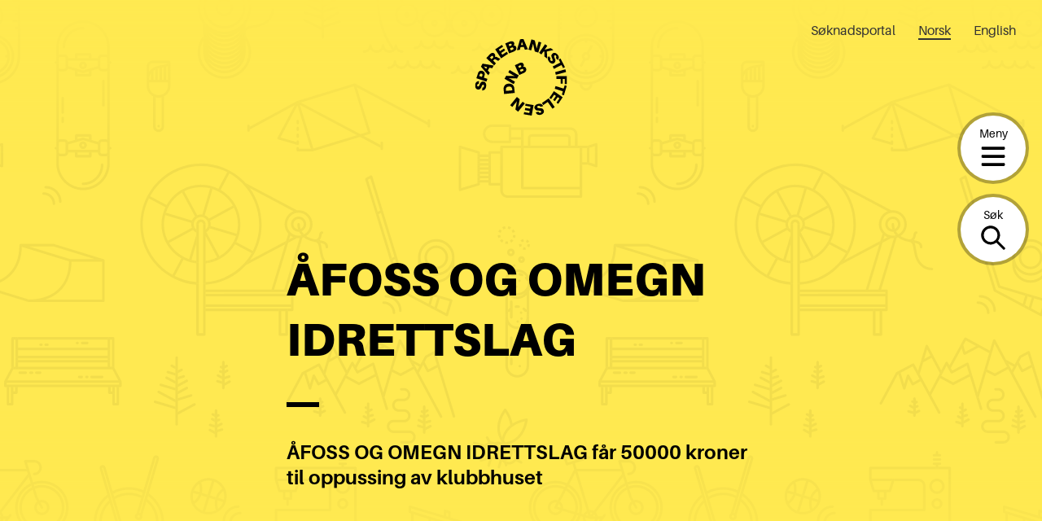

--- FILE ---
content_type: text/html; charset=UTF-8
request_url: https://sparebankstiftelsen.no/tildelinger/afoss-og-omegn-idrettslag/
body_size: 16524
content:
<!DOCTYPE html>
<html lang="nb-NO">
<head>
	<meta charset="UTF-8" />
	<meta name="viewport" content="width=device-width, initial-scale=1" />
	<meta name='robots' content='index, follow, max-image-preview:large, max-snippet:-1, max-video-preview:-1' />

	<!-- This site is optimized with the Yoast SEO plugin v20.5 - https://yoast.com/wordpress/plugins/seo/ -->
	<title>ÅFOSS OG OMEGN IDRETTSLAG | Sparebankstiftelsen</title>
	<link rel="canonical" href="https://sparebankstiftelsen.no/tildelinger/afoss-og-omegn-idrettslag/" />
	<meta property="og:locale" content="nb_NO" />
	<meta property="og:type" content="article" />
	<meta property="og:title" content="ÅFOSS OG OMEGN IDRETTSLAG | Sparebankstiftelsen" />
	<meta property="og:description" content="ÅFOSS OG OMEGN IDRETTSLAG får 50000 kroner til oppussing av klubbhuset" />
	<meta property="og:url" content="https://sparebankstiftelsen.no/tildelinger/afoss-og-omegn-idrettslag/" />
	<meta property="og:site_name" content="Sparebankstiftelsen" />
	<meta property="article:modified_time" content="2022-01-13T12:22:21+00:00" />
	<meta name="twitter:card" content="summary_large_image" />
	<script type="application/ld+json" class="yoast-schema-graph">{"@context":"https://schema.org","@graph":[{"@type":"WebPage","@id":"https://sparebankstiftelsen.no/tildelinger/afoss-og-omegn-idrettslag/","url":"https://sparebankstiftelsen.no/tildelinger/afoss-og-omegn-idrettslag/","name":"ÅFOSS OG OMEGN IDRETTSLAG | Sparebankstiftelsen","isPartOf":{"@id":"https://sparebankstiftelsen.no/#website"},"datePublished":"2021-09-09T08:39:53+00:00","dateModified":"2022-01-13T12:22:21+00:00","breadcrumb":{"@id":"https://sparebankstiftelsen.no/tildelinger/afoss-og-omegn-idrettslag/#breadcrumb"},"inLanguage":"nb-NO","potentialAction":[{"@type":"ReadAction","target":["https://sparebankstiftelsen.no/tildelinger/afoss-og-omegn-idrettslag/"]}]},{"@type":"BreadcrumbList","@id":"https://sparebankstiftelsen.no/tildelinger/afoss-og-omegn-idrettslag/#breadcrumb","itemListElement":[{"@type":"ListItem","position":1,"name":"Home","item":"https://sparebankstiftelsen.no/"},{"@type":"ListItem","position":2,"name":"Tildelinger","item":"https://sparebankstiftelsen.no/tildelinger/"},{"@type":"ListItem","position":3,"name":"ÅFOSS OG OMEGN IDRETTSLAG"}]},{"@type":"WebSite","@id":"https://sparebankstiftelsen.no/#website","url":"https://sparebankstiftelsen.no/","name":"Sparebankstiftelsen","description":"","publisher":{"@id":"https://sparebankstiftelsen.no/#organization"},"inLanguage":"nb-NO"},{"@type":"Organization","@id":"https://sparebankstiftelsen.no/#organization","name":"Elverum folkehøgskole","url":"https://sparebankstiftelsen.no/","logo":{"@type":"ImageObject","inLanguage":"nb-NO","@id":"https://sparebankstiftelsen.no/#/schema/logo/image/","url":"","contentUrl":"","caption":"Elverum folkehøgskole"},"image":{"@id":"https://sparebankstiftelsen.no/#/schema/logo/image/"}}]}</script>
	<!-- / Yoast SEO plugin. -->


<link rel='dns-prefetch' href='//cc.cdn.civiccomputing.com' />
<link rel='stylesheet' id='wp-block-library-css' href='https://sparebankstiftelsen.no/wp-includes/css/dist/block-library/style.min.css?ver=6.2.6' type='text/css' media='all' />
<style id='wp-block-library-theme-inline-css' type='text/css'>
.wp-block-audio figcaption{color:#555;font-size:13px;text-align:center}.is-dark-theme .wp-block-audio figcaption{color:hsla(0,0%,100%,.65)}.wp-block-audio{margin:0 0 1em}.wp-block-code{border:1px solid #ccc;border-radius:4px;font-family:Menlo,Consolas,monaco,monospace;padding:.8em 1em}.wp-block-embed figcaption{color:#555;font-size:13px;text-align:center}.is-dark-theme .wp-block-embed figcaption{color:hsla(0,0%,100%,.65)}.wp-block-embed{margin:0 0 1em}.blocks-gallery-caption{color:#555;font-size:13px;text-align:center}.is-dark-theme .blocks-gallery-caption{color:hsla(0,0%,100%,.65)}.wp-block-image figcaption{color:#555;font-size:13px;text-align:center}.is-dark-theme .wp-block-image figcaption{color:hsla(0,0%,100%,.65)}.wp-block-image{margin:0 0 1em}.wp-block-pullquote{border-bottom:4px solid;border-top:4px solid;color:currentColor;margin-bottom:1.75em}.wp-block-pullquote cite,.wp-block-pullquote footer,.wp-block-pullquote__citation{color:currentColor;font-size:.8125em;font-style:normal;text-transform:uppercase}.wp-block-quote{border-left:.25em solid;margin:0 0 1.75em;padding-left:1em}.wp-block-quote cite,.wp-block-quote footer{color:currentColor;font-size:.8125em;font-style:normal;position:relative}.wp-block-quote.has-text-align-right{border-left:none;border-right:.25em solid;padding-left:0;padding-right:1em}.wp-block-quote.has-text-align-center{border:none;padding-left:0}.wp-block-quote.is-large,.wp-block-quote.is-style-large,.wp-block-quote.is-style-plain{border:none}.wp-block-search .wp-block-search__label{font-weight:700}.wp-block-search__button{border:1px solid #ccc;padding:.375em .625em}:where(.wp-block-group.has-background){padding:1.25em 2.375em}.wp-block-separator.has-css-opacity{opacity:.4}.wp-block-separator{border:none;border-bottom:2px solid;margin-left:auto;margin-right:auto}.wp-block-separator.has-alpha-channel-opacity{opacity:1}.wp-block-separator:not(.is-style-wide):not(.is-style-dots){width:100px}.wp-block-separator.has-background:not(.is-style-dots){border-bottom:none;height:1px}.wp-block-separator.has-background:not(.is-style-wide):not(.is-style-dots){height:2px}.wp-block-table{margin:0 0 1em}.wp-block-table td,.wp-block-table th{word-break:normal}.wp-block-table figcaption{color:#555;font-size:13px;text-align:center}.is-dark-theme .wp-block-table figcaption{color:hsla(0,0%,100%,.65)}.wp-block-video figcaption{color:#555;font-size:13px;text-align:center}.is-dark-theme .wp-block-video figcaption{color:hsla(0,0%,100%,.65)}.wp-block-video{margin:0 0 1em}.wp-block-template-part.has-background{margin-bottom:0;margin-top:0;padding:1.25em 2.375em}
</style>
<link rel='stylesheet' id='spare-blocks-css' href='https://sparebankstiftelsen.no/content/mu-plugins/spare-block-library/build/style.css?ver=1765535357' type='text/css' media='all' />
<link rel='stylesheet' id='teft-accordion-css' href='https://sparebankstiftelsen.no/content/plugins/teft-accordion/build/style.css?ver=1765535357' type='text/css' media='all' />
<style id='teft-gallery-style-inline-css' type='text/css'>
.teft-gallery-grid {
	display: -ms-grid;
	display: grid;
	grid-gap: 1em;
	-ms-grid-rows: 1fr;
	-ms-grid-columns: 1fr;
	    grid-template: 1fr / 1fr;
	list-style: none;
	margin: 0;
	padding: 0
}

.columns-2 .teft-gallery-grid {
		-ms-grid-rows: 1fr;
		-ms-grid-columns: 1fr 1em 1fr;
		    grid-template: 1fr / 1fr 1fr
}

.columns-3 .teft-gallery-grid {
		-ms-grid-rows: 1fr;
		-ms-grid-columns: 1fr 1em 1fr 1em 1fr;
		    grid-template: 1fr / 1fr 1fr 1fr
}

.columns-4 .teft-gallery-grid {
		-ms-grid-rows: 1fr;
		-ms-grid-columns: 1fr 1em 1fr 1em 1fr 1em 1fr;
		    grid-template: 1fr / 1fr 1fr 1fr 1fr
}

.teft-gallery-grid a {
		color: inherit;
		display: flex;
		position: relative;
		text-decoration: none;
	}

.teft-gallery-grid img {
		height: auto;
		vertical-align: bottom;
		width: 100%;
	}

.teft-gallery-grid figure {
		align-items: flex-end;
		display: flex;
		height: 100%;
		justify-content: flex-start;
		margin: 0;
	}

.teft-gallery-figcaptions {
	margin-top: 1em;
}

.columns-2 .teft-gallery-item:first-child {
		-ms-grid-column: 1;
		-ms-grid-column-span: 2;
		grid-column: 1 / span 2
}

.columns-3 .teft-gallery-item:first-child {
		-ms-grid-column: 1;
		-ms-grid-column-span: 3;
		grid-column: 1 / span 3
}

.columns-4 .teft-gallery-item:first-child {
		-ms-grid-column: 1;
		-ms-grid-column-span: 4;
		grid-column: 1 / span 4
}

.teft-gallery-image-number,
.teft-gallery-more {
	align-items: center;
	background-color: rgba(255, 255, 255, 0.5);
	bottom: 0.5rem;
	display: flex;
	font-size: 0.75rem;
	font-weight: 600;
	height: 1.5rem;
	justify-content: center;
	left: 0.5rem;
	position: absolute;
	width: 1.5rem;
}

.teft-gallery-more {
	left: auto;
	padding: 0 0.5rem;
	right: 0.5rem;
	width: auto;
}

.teft-gallery-item.is-hidden {
	display: none;
}

.is-style-grid .teft-gallery-item:first-child {
	-ms-grid-column: 1;
	grid-column: 1 / 1;
}

.is-cropped .teft-gallery-grid a,
	.is-cropped .teft-gallery-grid img {
		flex: 1;
		height: 100%;
	}

.is-cropped .teft-gallery-grid img {
		-o-object-fit: cover;
		   object-fit: cover;
	}

</style>
<style id='teft-ingress-style-inline-css' type='text/css'>
/**
 * Internal dependencies
 */
/* @define teft-ingress */
:root {
	--teft-ingress-font-size: 1.4em;
}
.teft-ingress {
	font-size: var(--teft-ingress-font-size);
}
.teft-ingress p {
	margin: 0;
}
.teft-ingress .has-text-align-left {
	text-align: left;
}
.teft-ingress .has-text-align-right {
	text-align: right;
}
.teft-ingress .has-text-align-center {
	text-align: center;
}

</style>
<link rel='stylesheet' id='sparebankstiftelsen-numbered-sections-frontend-style-css' href='https://sparebankstiftelsen.no/content/plugins/sparebankstiftelsen-numbered-sections/build/style.css?ver=1765535357' type='text/css' media='all' />
<link rel='stylesheet' id='sparebankstiftelsen-photocredit-frontend-style-css' href='https://sparebankstiftelsen.no/content/plugins/sparebankstiftelsen-photocredit/build/style.css?ver=1765535357' type='text/css' media='all' />
<link rel='stylesheet' id='teft-banner-css' href='https://sparebankstiftelsen.no/content/plugins/teft-banner/build/style.css?ver=1628689342' type='text/css' media='all' />
<link rel='stylesheet' id='teft-newsletter-block-style-css' href='https://sparebankstiftelsen.no/content/plugins/teft-newsletter/build/style.css?ver=1625655664' type='text/css' media='all' />
<style id='t2-featured-single-post-style-inline-css' type='text/css'>
.t2-featured-content{background:var(--wp--preset--color--background,#fff);color:var(--wp--preset--color--foreground,#000);position:relative}.t2-featured-content a{color:inherit;text-decoration:none;z-index:1}.t2-featured-content a.t2-post-link:before{content:"";display:flex;height:100%;left:0;position:absolute;top:0;width:100%;z-index:0}.t2-featured-content img{max-width:100%;vertical-align:bottom}.t2-featured-content:focus{outline:1px auto highlight;outline:1px auto -webkit-focus-ring-color}
</style>
<style id='t2-featured-content-layout-style-inline-css' type='text/css'>
:where(body){--t2-featured-content-layout-spacing-gap:var(--wp--custom--t-2-featured-content-layout--spacing--gap,1rem);--t2-featured-content-layout-spacing-row-gap:var(--wp--custom--t-2-featured-content-layout--spacing--row-gap,var(--t2-featured-content-layout-spacing-gap));--t2-featured-content-layout-spacing-column-gap:var(--wp--custom--t-2-featured-content-layout--spacing--column-gap,var(--t2-featured-content-layout-spacing-gap));--t2-featured-content-layout-spacing-margin:var(--wp--custom--t-2-featured-content-layout--spacing--margin,1.75em 0)}:where(.t2-featured-content-layout){margin-block:var(--t2-featured-content-layout-spacing-margin)}.t2-featured-content-layout{display:grid;gap:var(--t2-featured-content-layout-spacing-row-gap) var(--t2-featured-content-layout-spacing-column-gap);grid-auto-flow:dense;grid-template-columns:repeat(auto-fill,minmax(calc(50% - var(--t2-featured-content-layout-spacing-column-gap)),1fr))}@media (min-width:700px){.t2-featured-content-layout{grid-template-columns:repeat(auto-fill,minmax(calc(8.33333% - var(--t2-featured-content-layout-spacing-column-gap)),1fr))}}.t2-featured-content-layout.has-background{padding:2rem}.t2-featured-content-layout>*{grid-column:span 2}@media (min-width:700px){.t2-featured-content-layout>*{grid-column:span 4}.t2-featured-content-layout-col-3{grid-column:span 3}.t2-featured-content-layout-col-6{grid-column:span 6}.t2-featured-content-layout-col-8{grid-column:span 8}.t2-featured-content-layout-col-12{grid-column:span 12}}.t2-featured-content-layout-row-2{grid-row:span 2}.t2-featured-content-layout-row-3{grid-row:span 3}.t2-featured-content-layout-row-4{grid-row:span 4}
</style>
<style id='t2-post-excerpt-style-inline-css' type='text/css'>
.t2-post-excerpt p{margin:0}
</style>
<style id='t2-post-featured-image-style-inline-css' type='text/css'>
.t2-post-featured-image{margin:0 0 1rem}.t2-post-featured-image img,.t2-post-featured-image__fallback{height:100%;object-fit:cover;object-position:var(--t2-focal-point,center center);width:100%}.t2-post-featured-image__fallback{align-items:center;background:var(--t2-fallback-background,#96969640);display:flex;font-size:3em;justify-content:center}.t2-post-featured-image.has-image-ratio-16-9{aspect-ratio:16/9}.t2-post-featured-image.has-image-ratio-4-3{aspect-ratio:4/3}.t2-post-featured-image.has-image-ratio-1-1{aspect-ratio:1/1}.t2-post-featured-image.has-image-ratio-3-2{aspect-ratio:3/2}
</style>
<style id='t2-post-link-style-inline-css' type='text/css'>
.t2-post-link{width:100%}.t2-featured-single-post.has-background .t2-post-link{padding-bottom:1rem}.t2-featured-single-post.has-background .t2-post-link>.wp-block-group:first-child{padding-top:1rem}
</style>
<style id='t2-post-title-style-inline-css' type='text/css'>
.t2-post-title{margin:0}.t2-featured-single-post.has-background .t2-post-title{padding:0 1rem}
</style>
<link rel='stylesheet' id='teft-cards-css' href='https://sparebankstiftelsen.no/content/plugins/teft-cards/build/style.css?ver=1647442332' type='text/css' media='all' />
<link rel='stylesheet' id='classic-theme-styles-css' href='https://sparebankstiftelsen.no/wp-includes/css/classic-themes.min.css?ver=6.2.6' type='text/css' media='all' />
<style id='global-styles-inline-css' type='text/css'>
body{--wp--preset--color--black: #000;--wp--preset--color--cyan-bluish-gray: #abb8c3;--wp--preset--color--white: #fff;--wp--preset--color--pale-pink: #f78da7;--wp--preset--color--vivid-red: #cf2e2e;--wp--preset--color--luminous-vivid-orange: #ff6900;--wp--preset--color--luminous-vivid-amber: #fcb900;--wp--preset--color--light-green-cyan: #7bdcb5;--wp--preset--color--vivid-green-cyan: #00d084;--wp--preset--color--pale-cyan-blue: #8ed1fc;--wp--preset--color--vivid-cyan-blue: #0693e3;--wp--preset--color--vivid-purple: #9b51e0;--wp--preset--color--beige: #f2eee9;--wp--preset--color--blue: #66a2e7;--wp--preset--color--turquoise: #5bc5c5;--wp--preset--color--green: #9ae5a3;--wp--preset--color--yellow: #ffe951;--wp--preset--color--red: #ff474a;--wp--preset--gradient--vivid-cyan-blue-to-vivid-purple: linear-gradient(135deg,rgba(6,147,227,1) 0%,rgb(155,81,224) 100%);--wp--preset--gradient--light-green-cyan-to-vivid-green-cyan: linear-gradient(135deg,rgb(122,220,180) 0%,rgb(0,208,130) 100%);--wp--preset--gradient--luminous-vivid-amber-to-luminous-vivid-orange: linear-gradient(135deg,rgba(252,185,0,1) 0%,rgba(255,105,0,1) 100%);--wp--preset--gradient--luminous-vivid-orange-to-vivid-red: linear-gradient(135deg,rgba(255,105,0,1) 0%,rgb(207,46,46) 100%);--wp--preset--gradient--very-light-gray-to-cyan-bluish-gray: linear-gradient(135deg,rgb(238,238,238) 0%,rgb(169,184,195) 100%);--wp--preset--gradient--cool-to-warm-spectrum: linear-gradient(135deg,rgb(74,234,220) 0%,rgb(151,120,209) 20%,rgb(207,42,186) 40%,rgb(238,44,130) 60%,rgb(251,105,98) 80%,rgb(254,248,76) 100%);--wp--preset--gradient--blush-light-purple: linear-gradient(135deg,rgb(255,206,236) 0%,rgb(152,150,240) 100%);--wp--preset--gradient--blush-bordeaux: linear-gradient(135deg,rgb(254,205,165) 0%,rgb(254,45,45) 50%,rgb(107,0,62) 100%);--wp--preset--gradient--luminous-dusk: linear-gradient(135deg,rgb(255,203,112) 0%,rgb(199,81,192) 50%,rgb(65,88,208) 100%);--wp--preset--gradient--pale-ocean: linear-gradient(135deg,rgb(255,245,203) 0%,rgb(182,227,212) 50%,rgb(51,167,181) 100%);--wp--preset--gradient--electric-grass: linear-gradient(135deg,rgb(202,248,128) 0%,rgb(113,206,126) 100%);--wp--preset--gradient--midnight: linear-gradient(135deg,rgb(2,3,129) 0%,rgb(40,116,252) 100%);--wp--preset--duotone--dark-grayscale: url('#wp-duotone-dark-grayscale');--wp--preset--duotone--grayscale: url('#wp-duotone-grayscale');--wp--preset--duotone--purple-yellow: url('#wp-duotone-purple-yellow');--wp--preset--duotone--blue-red: url('#wp-duotone-blue-red');--wp--preset--duotone--midnight: url('#wp-duotone-midnight');--wp--preset--duotone--magenta-yellow: url('#wp-duotone-magenta-yellow');--wp--preset--duotone--purple-green: url('#wp-duotone-purple-green');--wp--preset--duotone--blue-orange: url('#wp-duotone-blue-orange');--wp--preset--font-size--small: 13px;--wp--preset--font-size--medium: 20px;--wp--preset--font-size--large: 36px;--wp--preset--font-size--x-large: 42px;--wp--preset--spacing--20: 0.44rem;--wp--preset--spacing--30: 0.67rem;--wp--preset--spacing--40: 1rem;--wp--preset--spacing--50: 1.5rem;--wp--preset--spacing--60: 2.25rem;--wp--preset--spacing--70: 3.38rem;--wp--preset--spacing--80: 5.06rem;--wp--preset--shadow--natural: 6px 6px 9px rgba(0, 0, 0, 0.2);--wp--preset--shadow--deep: 12px 12px 50px rgba(0, 0, 0, 0.4);--wp--preset--shadow--sharp: 6px 6px 0px rgba(0, 0, 0, 0.2);--wp--preset--shadow--outlined: 6px 6px 0px -3px rgba(255, 255, 255, 1), 6px 6px rgba(0, 0, 0, 1);--wp--preset--shadow--crisp: 6px 6px 0px rgba(0, 0, 0, 1);}:where(.is-layout-flex){gap: 0.5em;}body .is-layout-flow > .alignleft{float: left;margin-inline-start: 0;margin-inline-end: 2em;}body .is-layout-flow > .alignright{float: right;margin-inline-start: 2em;margin-inline-end: 0;}body .is-layout-flow > .aligncenter{margin-left: auto !important;margin-right: auto !important;}body .is-layout-constrained > .alignleft{float: left;margin-inline-start: 0;margin-inline-end: 2em;}body .is-layout-constrained > .alignright{float: right;margin-inline-start: 2em;margin-inline-end: 0;}body .is-layout-constrained > .aligncenter{margin-left: auto !important;margin-right: auto !important;}body .is-layout-constrained > :where(:not(.alignleft):not(.alignright):not(.alignfull)){max-width: var(--wp--style--global--content-size);margin-left: auto !important;margin-right: auto !important;}body .is-layout-constrained > .alignwide{max-width: var(--wp--style--global--wide-size);}body .is-layout-flex{display: flex;}body .is-layout-flex{flex-wrap: wrap;align-items: center;}body .is-layout-flex > *{margin: 0;}:where(.wp-block-columns.is-layout-flex){gap: 2em;}.has-black-color{color: var(--wp--preset--color--black) !important;}.has-cyan-bluish-gray-color{color: var(--wp--preset--color--cyan-bluish-gray) !important;}.has-white-color{color: var(--wp--preset--color--white) !important;}.has-pale-pink-color{color: var(--wp--preset--color--pale-pink) !important;}.has-vivid-red-color{color: var(--wp--preset--color--vivid-red) !important;}.has-luminous-vivid-orange-color{color: var(--wp--preset--color--luminous-vivid-orange) !important;}.has-luminous-vivid-amber-color{color: var(--wp--preset--color--luminous-vivid-amber) !important;}.has-light-green-cyan-color{color: var(--wp--preset--color--light-green-cyan) !important;}.has-vivid-green-cyan-color{color: var(--wp--preset--color--vivid-green-cyan) !important;}.has-pale-cyan-blue-color{color: var(--wp--preset--color--pale-cyan-blue) !important;}.has-vivid-cyan-blue-color{color: var(--wp--preset--color--vivid-cyan-blue) !important;}.has-vivid-purple-color{color: var(--wp--preset--color--vivid-purple) !important;}.has-black-background-color{background-color: var(--wp--preset--color--black) !important;}.has-cyan-bluish-gray-background-color{background-color: var(--wp--preset--color--cyan-bluish-gray) !important;}.has-white-background-color{background-color: var(--wp--preset--color--white) !important;}.has-pale-pink-background-color{background-color: var(--wp--preset--color--pale-pink) !important;}.has-vivid-red-background-color{background-color: var(--wp--preset--color--vivid-red) !important;}.has-luminous-vivid-orange-background-color{background-color: var(--wp--preset--color--luminous-vivid-orange) !important;}.has-luminous-vivid-amber-background-color{background-color: var(--wp--preset--color--luminous-vivid-amber) !important;}.has-light-green-cyan-background-color{background-color: var(--wp--preset--color--light-green-cyan) !important;}.has-vivid-green-cyan-background-color{background-color: var(--wp--preset--color--vivid-green-cyan) !important;}.has-pale-cyan-blue-background-color{background-color: var(--wp--preset--color--pale-cyan-blue) !important;}.has-vivid-cyan-blue-background-color{background-color: var(--wp--preset--color--vivid-cyan-blue) !important;}.has-vivid-purple-background-color{background-color: var(--wp--preset--color--vivid-purple) !important;}.has-black-border-color{border-color: var(--wp--preset--color--black) !important;}.has-cyan-bluish-gray-border-color{border-color: var(--wp--preset--color--cyan-bluish-gray) !important;}.has-white-border-color{border-color: var(--wp--preset--color--white) !important;}.has-pale-pink-border-color{border-color: var(--wp--preset--color--pale-pink) !important;}.has-vivid-red-border-color{border-color: var(--wp--preset--color--vivid-red) !important;}.has-luminous-vivid-orange-border-color{border-color: var(--wp--preset--color--luminous-vivid-orange) !important;}.has-luminous-vivid-amber-border-color{border-color: var(--wp--preset--color--luminous-vivid-amber) !important;}.has-light-green-cyan-border-color{border-color: var(--wp--preset--color--light-green-cyan) !important;}.has-vivid-green-cyan-border-color{border-color: var(--wp--preset--color--vivid-green-cyan) !important;}.has-pale-cyan-blue-border-color{border-color: var(--wp--preset--color--pale-cyan-blue) !important;}.has-vivid-cyan-blue-border-color{border-color: var(--wp--preset--color--vivid-cyan-blue) !important;}.has-vivid-purple-border-color{border-color: var(--wp--preset--color--vivid-purple) !important;}.has-vivid-cyan-blue-to-vivid-purple-gradient-background{background: var(--wp--preset--gradient--vivid-cyan-blue-to-vivid-purple) !important;}.has-light-green-cyan-to-vivid-green-cyan-gradient-background{background: var(--wp--preset--gradient--light-green-cyan-to-vivid-green-cyan) !important;}.has-luminous-vivid-amber-to-luminous-vivid-orange-gradient-background{background: var(--wp--preset--gradient--luminous-vivid-amber-to-luminous-vivid-orange) !important;}.has-luminous-vivid-orange-to-vivid-red-gradient-background{background: var(--wp--preset--gradient--luminous-vivid-orange-to-vivid-red) !important;}.has-very-light-gray-to-cyan-bluish-gray-gradient-background{background: var(--wp--preset--gradient--very-light-gray-to-cyan-bluish-gray) !important;}.has-cool-to-warm-spectrum-gradient-background{background: var(--wp--preset--gradient--cool-to-warm-spectrum) !important;}.has-blush-light-purple-gradient-background{background: var(--wp--preset--gradient--blush-light-purple) !important;}.has-blush-bordeaux-gradient-background{background: var(--wp--preset--gradient--blush-bordeaux) !important;}.has-luminous-dusk-gradient-background{background: var(--wp--preset--gradient--luminous-dusk) !important;}.has-pale-ocean-gradient-background{background: var(--wp--preset--gradient--pale-ocean) !important;}.has-electric-grass-gradient-background{background: var(--wp--preset--gradient--electric-grass) !important;}.has-midnight-gradient-background{background: var(--wp--preset--gradient--midnight) !important;}.has-small-font-size{font-size: var(--wp--preset--font-size--small) !important;}.has-medium-font-size{font-size: var(--wp--preset--font-size--medium) !important;}.has-large-font-size{font-size: var(--wp--preset--font-size--large) !important;}.has-x-large-font-size{font-size: var(--wp--preset--font-size--x-large) !important;}
.wp-block-navigation a:where(:not(.wp-element-button)){color: inherit;}
:where(.wp-block-columns.is-layout-flex){gap: 2em;}
.wp-block-pullquote{font-size: 1.5em;line-height: 1.6;}
</style>
<link rel='stylesheet' id='spar-cc-style-css' href='https://sparebankstiftelsen.no/content/mu-plugins/cookie-control/src/cc.css?ver=1765535300' type='text/css' media='all' />
<link rel='stylesheet' id='teft-css' href='https://sparebankstiftelsen.no/content/themes/sparebankstiftelsen-theme/build/style.css?ver=1765535357' type='text/css' media='all' />
<link rel="https://api.w.org/" href="https://sparebankstiftelsen.no/wp-json/" /><link rel="alternate" type="application/json" href="https://sparebankstiftelsen.no/wp-json/wp/v2/grants/48547" /><link rel="alternate" type="application/json+oembed" href="https://sparebankstiftelsen.no/wp-json/oembed/1.0/embed?url=https%3A%2F%2Fsparebankstiftelsen.no%2Ftildelinger%2Fafoss-og-omegn-idrettslag%2F" />
<link rel="alternate" type="text/xml+oembed" href="https://sparebankstiftelsen.no/wp-json/oembed/1.0/embed?url=https%3A%2F%2Fsparebankstiftelsen.no%2Ftildelinger%2Fafoss-og-omegn-idrettslag%2F&#038;format=xml" />
<script>
var _paq = window._paq = window._paq || [];
 /* tracker methods like "setCustomDimension" should be called before "trackPageView" */
 _paq.push(['trackPageView']);
 _paq.push(['enableLinkTracking']);
 (function() {
   var u="https://sparebankstiftelsen.matomo.cloud/";
   _paq.push(['setTrackerUrl', u+'matomo.php']);
   _paq.push(['setSiteId', '1']);
   var d=document, g=d.createElement('script'), s=d.getElementsByTagName('script')[0];
   g.async=true; g.src='//cdn.matomo.cloud/sparebankstiftelsen.matomo.cloud/matomo.js'; s.parentNode.insertBefore(g,s);
 })();
</script><link rel="icon" href="https://sparebankstiftelsen.no/content/uploads/2021/11/micro-logo_60x60.png" sizes="32x32" />
<link rel="icon" href="https://sparebankstiftelsen.no/content/uploads/2021/11/micro-logo_60x60.png" sizes="192x192" />
<link rel="apple-touch-icon" href="https://sparebankstiftelsen.no/content/uploads/2021/11/micro-logo_60x60.png" />
<meta name="msapplication-TileImage" content="https://sparebankstiftelsen.no/content/uploads/2021/11/micro-logo_60x60.png" />
</head>
<body class="grants-template-default single single-grants postid-48547 wp-embed-responsive">
<svg xmlns="http://www.w3.org/2000/svg" viewBox="0 0 0 0" width="0" height="0" focusable="false" role="none" style="visibility: hidden; position: absolute; left: -9999px; overflow: hidden;" ><defs><filter id="wp-duotone-dark-grayscale"><feColorMatrix color-interpolation-filters="sRGB" type="matrix" values=" .299 .587 .114 0 0 .299 .587 .114 0 0 .299 .587 .114 0 0 .299 .587 .114 0 0 " /><feComponentTransfer color-interpolation-filters="sRGB" ><feFuncR type="table" tableValues="0 0.49803921568627" /><feFuncG type="table" tableValues="0 0.49803921568627" /><feFuncB type="table" tableValues="0 0.49803921568627" /><feFuncA type="table" tableValues="1 1" /></feComponentTransfer><feComposite in2="SourceGraphic" operator="in" /></filter></defs></svg><svg xmlns="http://www.w3.org/2000/svg" viewBox="0 0 0 0" width="0" height="0" focusable="false" role="none" style="visibility: hidden; position: absolute; left: -9999px; overflow: hidden;" ><defs><filter id="wp-duotone-grayscale"><feColorMatrix color-interpolation-filters="sRGB" type="matrix" values=" .299 .587 .114 0 0 .299 .587 .114 0 0 .299 .587 .114 0 0 .299 .587 .114 0 0 " /><feComponentTransfer color-interpolation-filters="sRGB" ><feFuncR type="table" tableValues="0 1" /><feFuncG type="table" tableValues="0 1" /><feFuncB type="table" tableValues="0 1" /><feFuncA type="table" tableValues="1 1" /></feComponentTransfer><feComposite in2="SourceGraphic" operator="in" /></filter></defs></svg><svg xmlns="http://www.w3.org/2000/svg" viewBox="0 0 0 0" width="0" height="0" focusable="false" role="none" style="visibility: hidden; position: absolute; left: -9999px; overflow: hidden;" ><defs><filter id="wp-duotone-purple-yellow"><feColorMatrix color-interpolation-filters="sRGB" type="matrix" values=" .299 .587 .114 0 0 .299 .587 .114 0 0 .299 .587 .114 0 0 .299 .587 .114 0 0 " /><feComponentTransfer color-interpolation-filters="sRGB" ><feFuncR type="table" tableValues="0.54901960784314 0.98823529411765" /><feFuncG type="table" tableValues="0 1" /><feFuncB type="table" tableValues="0.71764705882353 0.25490196078431" /><feFuncA type="table" tableValues="1 1" /></feComponentTransfer><feComposite in2="SourceGraphic" operator="in" /></filter></defs></svg><svg xmlns="http://www.w3.org/2000/svg" viewBox="0 0 0 0" width="0" height="0" focusable="false" role="none" style="visibility: hidden; position: absolute; left: -9999px; overflow: hidden;" ><defs><filter id="wp-duotone-blue-red"><feColorMatrix color-interpolation-filters="sRGB" type="matrix" values=" .299 .587 .114 0 0 .299 .587 .114 0 0 .299 .587 .114 0 0 .299 .587 .114 0 0 " /><feComponentTransfer color-interpolation-filters="sRGB" ><feFuncR type="table" tableValues="0 1" /><feFuncG type="table" tableValues="0 0.27843137254902" /><feFuncB type="table" tableValues="0.5921568627451 0.27843137254902" /><feFuncA type="table" tableValues="1 1" /></feComponentTransfer><feComposite in2="SourceGraphic" operator="in" /></filter></defs></svg><svg xmlns="http://www.w3.org/2000/svg" viewBox="0 0 0 0" width="0" height="0" focusable="false" role="none" style="visibility: hidden; position: absolute; left: -9999px; overflow: hidden;" ><defs><filter id="wp-duotone-midnight"><feColorMatrix color-interpolation-filters="sRGB" type="matrix" values=" .299 .587 .114 0 0 .299 .587 .114 0 0 .299 .587 .114 0 0 .299 .587 .114 0 0 " /><feComponentTransfer color-interpolation-filters="sRGB" ><feFuncR type="table" tableValues="0 0" /><feFuncG type="table" tableValues="0 0.64705882352941" /><feFuncB type="table" tableValues="0 1" /><feFuncA type="table" tableValues="1 1" /></feComponentTransfer><feComposite in2="SourceGraphic" operator="in" /></filter></defs></svg><svg xmlns="http://www.w3.org/2000/svg" viewBox="0 0 0 0" width="0" height="0" focusable="false" role="none" style="visibility: hidden; position: absolute; left: -9999px; overflow: hidden;" ><defs><filter id="wp-duotone-magenta-yellow"><feColorMatrix color-interpolation-filters="sRGB" type="matrix" values=" .299 .587 .114 0 0 .299 .587 .114 0 0 .299 .587 .114 0 0 .299 .587 .114 0 0 " /><feComponentTransfer color-interpolation-filters="sRGB" ><feFuncR type="table" tableValues="0.78039215686275 1" /><feFuncG type="table" tableValues="0 0.94901960784314" /><feFuncB type="table" tableValues="0.35294117647059 0.47058823529412" /><feFuncA type="table" tableValues="1 1" /></feComponentTransfer><feComposite in2="SourceGraphic" operator="in" /></filter></defs></svg><svg xmlns="http://www.w3.org/2000/svg" viewBox="0 0 0 0" width="0" height="0" focusable="false" role="none" style="visibility: hidden; position: absolute; left: -9999px; overflow: hidden;" ><defs><filter id="wp-duotone-purple-green"><feColorMatrix color-interpolation-filters="sRGB" type="matrix" values=" .299 .587 .114 0 0 .299 .587 .114 0 0 .299 .587 .114 0 0 .299 .587 .114 0 0 " /><feComponentTransfer color-interpolation-filters="sRGB" ><feFuncR type="table" tableValues="0.65098039215686 0.40392156862745" /><feFuncG type="table" tableValues="0 1" /><feFuncB type="table" tableValues="0.44705882352941 0.4" /><feFuncA type="table" tableValues="1 1" /></feComponentTransfer><feComposite in2="SourceGraphic" operator="in" /></filter></defs></svg><svg xmlns="http://www.w3.org/2000/svg" viewBox="0 0 0 0" width="0" height="0" focusable="false" role="none" style="visibility: hidden; position: absolute; left: -9999px; overflow: hidden;" ><defs><filter id="wp-duotone-blue-orange"><feColorMatrix color-interpolation-filters="sRGB" type="matrix" values=" .299 .587 .114 0 0 .299 .587 .114 0 0 .299 .587 .114 0 0 .299 .587 .114 0 0 " /><feComponentTransfer color-interpolation-filters="sRGB" ><feFuncR type="table" tableValues="0.098039215686275 1" /><feFuncG type="table" tableValues="0 0.66274509803922" /><feFuncB type="table" tableValues="0.84705882352941 0.41960784313725" /><feFuncA type="table" tableValues="1 1" /></feComponentTransfer><feComposite in2="SourceGraphic" operator="in" /></filter></defs></svg>
<div class="site hfeed">

	
	<header id="masthead" class="site-header">
		<div class="site-container"><div class="site-header--topnav">
			<a href="https://soknad.sparebankstiftelsen.no/#login">Søknadsportal</a>
			<a href="/" class="current">Norsk</a>
	<a href="/en" class="">English</a>
</div>
<div class="site-header--branding">
	<a href="https://sparebankstiftelsen.no/"><svg width="114" height="94" viewBox="0 0 114 94" fill="none" xmlns="http://www.w3.org/2000/svg">
<g clip-path="url(#clip0)">
<path d="M5.46441 51.7249L5.13352 55.0406C3.97539 55.0406 3.31361 55.5379 3.14816 56.6984C2.98271 57.5273 3.31361 58.0247 4.14084 58.1905C4.96807 58.3563 5.62986 57.6931 6.29165 55.7037C7.28432 52.8854 8.93879 51.8907 10.9241 52.2222C13.5713 52.5538 14.564 55.2064 14.2331 57.8589C13.9022 61.1746 12.2477 63.164 9.26968 63.164L9.60058 59.8483C10.9241 59.6825 11.4205 58.8536 11.5859 57.8589C11.7514 56.8642 11.255 56.2011 10.5933 56.0353C9.93147 56.0353 9.26968 56.3668 8.77334 57.8589C7.78066 60.6772 6.62254 62.3351 3.97539 62.0035C1.49369 61.672 0.335569 59.1852 0.666462 56.6984C0.997355 52.8854 2.98271 51.7249 5.46441 51.7249Z" fill="black"/>
<path d="M9.59951 39.1252C12.0812 39.9541 12.743 41.9436 12.4121 43.933C12.2467 44.5961 12.0812 45.0935 11.9158 45.9224L11.4194 47.4145L15.721 48.9065L14.5629 52.2222L2.15442 48.0776L3.80888 43.1041C4.13978 42.2751 4.30522 41.7778 4.47067 41.1146C5.2979 39.4568 7.11782 38.2963 9.59951 39.1252ZM8.44139 42.4409C7.44871 42.1093 6.78692 42.4409 6.45603 43.2698C6.29058 43.4356 6.29058 43.7672 6.12514 44.0988L5.6288 45.425L8.93773 46.4198L9.43407 45.0935C9.59951 44.7619 9.59951 44.4303 9.76496 44.2646C9.76496 43.4356 9.43407 42.7725 8.44139 42.4409Z" fill="black"/>
<path d="M16.2174 38.6279L18.6991 41.2804L16.8792 44.4303L7.77966 33.8201L9.76502 30.1728L23.4971 32.4938L21.6772 35.8095L18.2028 35.1464L16.2174 38.6279ZM14.2321 36.6384L15.3902 34.4832L11.254 33.4885L14.2321 36.6384Z" fill="black"/>
<path d="M31.604 24.2046L29.1223 26.8571C28.2951 26.3598 27.6333 26.0282 26.8061 25.5309C25.6479 24.7019 24.6553 24.5362 23.9935 25.0335C23.6626 25.3651 23.4971 25.5309 23.1663 25.8624L22.6699 26.3598L26.3097 29.8413L23.9935 32.328L14.3976 23.3757L17.872 19.5626C18.3683 18.8995 18.8646 18.5679 19.361 18.0705C20.85 16.9101 22.6699 16.2469 24.3244 17.9048C25.4825 19.0653 25.6479 20.3915 24.8207 22.0494C26.1443 21.3862 27.137 21.7178 28.4605 22.7125C29.9496 23.5414 30.7768 24.0388 31.604 24.2046ZM21.8427 23.873C22.0081 23.5414 22.339 23.3757 22.5045 23.2099C23.0008 22.5467 23.3317 21.7178 22.5045 21.0547C21.6772 20.2258 21.0154 20.5573 20.3537 21.2205C20.1882 21.3862 20.0228 21.552 19.6919 21.8836L18.6992 22.7125L20.85 24.7019L21.8427 23.873Z" fill="black"/>
<path d="M41.0344 18.0705L32.5967 23.7072L25.317 12.5996L33.5893 7.12875L35.0784 9.28395L29.7841 12.7654L31.1076 14.9206L36.071 11.6049L37.5601 13.7601L32.5967 17.0758L34.0857 19.231L39.5454 15.5838L41.0344 18.0705Z" fill="black"/>
<path d="M51.1266 9.94709C51.9539 12.2681 50.6303 14.0917 48.9758 14.9206C48.314 15.2522 47.9832 15.418 47.1559 15.7496L42.358 17.5732L37.7255 5.30512L42.6889 3.3157C43.3506 2.98413 43.6815 2.98413 44.3433 2.81834C46.4941 2.32099 48.1486 3.14991 48.6449 4.80776C49.1413 5.96826 48.8104 6.96297 47.8177 7.95768C49.4722 7.62611 50.4648 8.45503 51.1266 9.94709ZM42.6889 8.7866L44.1779 8.28924C44.5088 8.12346 44.6742 8.12346 45.0051 7.95768C45.5015 7.62611 45.8323 7.12875 45.5015 6.46561C45.1706 5.80247 44.6742 5.63669 44.1779 5.63669C44.0124 5.63669 43.6815 5.80247 43.3506 5.96826L41.8616 6.46561L42.6889 8.7866ZM47.6523 11.1076C47.3214 10.2787 46.6596 10.1129 45.9978 10.2787C45.8323 10.2787 45.5015 10.4444 45.1706 10.6102L43.5161 11.2734L44.5088 13.9259L46.1632 13.2628C46.4941 13.097 46.6596 13.097 46.9905 12.9312C47.6523 12.5997 47.9831 11.7707 47.6523 11.1076Z" fill="black"/>
<path d="M56.4209 9.94709L55.5937 13.2628L51.9539 13.5944L55.9246 0.165785L60.0607 0L65.5205 12.7654L61.7152 12.9312L60.3916 9.61552L56.4209 9.94709ZM57.0827 7.29453L59.5644 7.12875L58.0754 3.14991L57.0827 7.29453Z" fill="black"/>
<path d="M73.9582 15.2522L71.8074 5.63668C71.4765 6.96296 71.1456 8.12346 70.9802 8.7866L69.4912 13.9259L66.1823 12.9312L69.8221 0.33157L73.9582 1.65785L76.2745 11.7707C76.6054 10.4444 76.9363 9.11817 77.1017 8.45503L78.5907 3.14991L81.8997 4.14462L78.2598 16.5785L73.9582 15.2522Z" fill="black"/>
<path d="M89.3448 24.0388L85.8704 21.552L85.705 15.2522L84.3814 15.5838L82.0652 18.8995L79.2526 16.9101L86.5322 6.29982L89.3448 8.28924L86.0359 13.097L93.481 11.1076L96.7899 13.4286L88.683 15.2522L89.3448 24.0388Z" fill="black"/>
<path d="M101.919 25.6966L99.768 23.0441C100.43 22.2152 100.761 21.3862 99.9334 20.3915C99.4371 19.7284 98.7753 19.5626 98.1135 20.2258C97.4518 20.7231 97.4518 21.552 98.4444 23.5414C99.768 26.194 99.4371 28.0176 97.9481 29.3439C95.9627 31.0018 93.3156 30.0071 91.6611 28.0176C89.5103 25.5309 89.1794 22.8783 91.1648 20.8889L93.3156 23.5414C92.4883 24.5362 92.8192 25.6966 93.481 26.3598C94.1428 27.0229 94.9701 27.3545 95.4664 26.8571C95.9627 26.3598 96.1282 25.6966 95.4664 24.2046C94.1428 21.3862 93.6465 19.5626 95.7973 17.739C97.7826 16.0811 100.264 17.0758 101.919 19.0653C104.235 21.7178 103.573 23.873 101.919 25.6966Z" fill="black"/>
<path d="M106.717 31.8307L97.4517 36.6385L95.9626 33.6543L105.228 28.8466L103.242 25.0335L105.559 23.873L111.018 34.4832L108.702 35.6437L106.717 31.8307Z" fill="black"/>
<path d="M98.9407 40.6173L111.515 37.1358L112.342 40.4515L99.7679 43.933L98.9407 40.6173Z" fill="black"/>
<path d="M108.371 49.0723V54.8748H105.724V49.0723H100.43V45.5908H113.5V55.3721H110.853V48.9065L108.371 49.0723Z" fill="black"/>
<path d="M108.371 64.1587L98.4443 61.0088L99.437 57.6931L109.364 60.843L110.687 56.6984L113.169 57.5273L109.695 69.1323L107.213 68.3034L108.371 64.1587Z" fill="black"/>
<path d="M91.8264 72.2822L97.4516 63.9929L108.206 71.4533L102.746 79.5767L100.595 78.0847L104.235 72.7795L102.084 71.2875L98.6097 76.261L96.4589 74.769L99.9333 69.7954L97.7825 68.3034L93.9772 73.7743L91.8264 72.2822Z" fill="black"/>
<path d="M82.7269 78.582L90.9993 72.7795L98.4444 83.5556L95.6318 85.545L89.8411 77.2557L84.3814 81.0688L82.7269 78.582Z" fill="black"/>
<path d="M75.1163 90.0212L78.4252 89.1922C78.9216 90.1869 79.5834 90.6843 80.7415 90.5185C81.5687 90.3527 81.8996 89.8554 81.7342 89.0265C81.5687 88.1975 80.7415 87.866 78.5907 87.866C75.6126 87.866 74.1236 86.8713 73.6273 84.8818C72.9655 82.3951 75.1163 80.4056 77.598 79.7425C80.7415 78.9136 83.2232 79.5767 84.2159 82.3951L80.9069 83.224C80.4106 82.0635 79.2525 81.8977 78.2598 82.0635C77.2671 82.2293 76.7708 82.8924 76.9362 83.7213C77.1017 84.3845 77.7634 84.8818 79.4179 84.8818C82.5614 84.8818 84.3813 85.2134 85.0431 87.866C85.7049 90.3527 83.7195 92.3422 81.2378 93.0053C77.9289 93.6684 75.9435 92.3422 75.1163 90.0212Z" fill="black"/>
<path d="M62.5424 79.4109L72.4692 81.0688L70.1529 94L60.3916 92.3422L60.8879 89.6896L67.1749 90.8501L67.6712 88.3633L61.7152 87.2028L62.2115 84.5503L68.1676 85.545L68.6639 83.0582L62.2115 81.8977L62.5424 79.4109Z" fill="black"/>
<path d="M55.4282 73.94L53.6083 83.7213C54.4355 82.5608 55.0973 81.7319 55.5937 81.0688L59.0681 76.9242L61.7152 79.0794L53.4429 89.1922L50.1339 86.5397L51.9538 76.4268C51.1266 77.5873 50.2994 78.582 49.803 79.0794L46.3287 83.3898L43.6815 81.2346L51.9538 71.1217L55.4282 73.94Z" fill="black"/>
<path d="M41.5307 54.709C45.6668 54.3774 47.9831 56.5326 48.6449 59.5168C48.8103 60.1799 48.8103 60.5115 48.8103 61.1746L49.3066 66.1482L36.2364 67.4744L35.74 62.5009C35.74 61.8377 35.5746 61.5062 35.5746 60.843C35.9055 57.8589 37.3945 55.2064 41.5307 54.709ZM41.8616 58.3563C39.5453 58.522 38.3872 59.8483 38.3872 61.5062C38.3872 62.0035 38.3872 62.1693 38.3872 62.6667L38.5526 63.6614L46.3286 62.9982L46.1632 62.0035C46.1632 61.5062 46.1632 61.1746 45.9977 60.843C45.8323 59.1852 44.1778 58.0247 41.8616 58.3563Z" fill="black"/>
<path d="M52.1193 48.4092L42.1925 48.0776C43.3507 48.575 44.3433 49.2381 45.0051 49.5697L49.6376 52.388L47.9832 55.3721L36.7328 48.7407L38.8836 45.0935L49.1413 45.425C47.9832 44.7619 46.825 44.0988 46.1632 43.7672L41.3653 40.9489L43.0198 37.9647L54.2701 44.5961L52.1193 48.4092Z" fill="black"/>
<path d="M63.2042 35.9753C64.1969 38.1305 62.8733 40.1199 61.3843 41.1146C60.888 41.4462 60.3916 41.612 59.7299 41.9436L54.9319 44.0988L49.4722 32.1623L54.2701 29.8413C54.9319 29.5097 55.2628 29.3439 55.7591 29.1781C57.9099 28.515 59.5644 29.1781 60.2262 30.836C60.7225 31.9965 60.5571 32.9912 59.5644 33.9859C61.3843 33.8201 62.5424 34.4832 63.2042 35.9753ZM54.7665 35.478L56.09 34.8148C56.4209 34.649 56.5864 34.4832 56.7518 34.4832C57.2482 34.1517 57.579 33.6543 57.2482 32.9912C56.9173 32.328 56.4209 32.1623 55.7591 32.328C55.5937 32.328 55.2628 32.4938 54.9319 32.6596L53.6083 33.3227L54.7665 35.478ZM59.8953 37.4674C59.5644 36.6384 58.7372 36.4727 58.0754 36.8042C57.9099 36.97 57.579 36.97 57.2482 37.1358L55.5937 37.7989L56.7518 40.2857L58.4063 39.4568C58.7372 39.291 58.9026 39.1252 59.2335 39.1252C59.8953 38.9594 60.3916 38.1305 59.8953 37.4674Z" fill="black"/>
</g>
<defs>
<clipPath id="clip0">
<rect width="113" height="94" fill="white" transform="translate(0.5)"/>
</clipPath>
</defs>
</svg>
</a>
</div>
<button
	type="button"
	class="site-header--nav-toggle"
	aria-controls="site-header--nav"
	aria-expanded="false">
	<span class="label">Meny</span>
	<span class="label-close">Lukk</span>
	<svg
		class="open"
		aria-label="Meny"
		xmlns="http://www.w3.org/2000/svg"
		viewBox="0 0 24 24"
	>
		<rect x="0.5" y="2.5" width="23" height="3" rx="1" ry="1" />
		<rect x="0.5" y="10.5" width="23" height="3" rx="1" ry="1" />
		<rect x="0.5" y="18.5" width="23" height="3" rx="1" ry="1" />
	</svg>
	<svg class="close" width="24" height="20" viewBox="0 0 24 20" fill="none" xmlns="http://www.w3.org/2000/svg">
	<path d="M20.4853 1.51471L3.51477 18.4853" stroke="#FF474A" stroke-width="3" stroke-miterlimit="10" stroke-linecap="round" stroke-linejoin="round"/>
	<path d="M3.51479 1.51473L20.4854 18.4853" stroke="#FF474A" stroke-width="3" stroke-miterlimit="10" stroke-linecap="round" stroke-linejoin="round"/>
	</svg>
</button>

<div class="menu-wrapper">
	<nav id="site-header--nav" class="site-header--nav" aria-label="Toppmeny">
		<div class="menu-hovedmeny-container"><ul id="menu-hovedmeny" class="main-menu"><li id="menu-item-9" class="menu-item menu-item-type-custom menu-item-object-custom menu-item-9"><a href="/tildelinger/">Se prosjekter vi har støttet</a></li>
<li id="menu-item-52296" class="menu-item menu-item-type-post_type menu-item-object-page menu-item-52296"><a href="https://sparebankstiftelsen.no/sok-stotte/">Sjekk om du kan søke støtte</a></li>
<li id="menu-item-34510" class="menu-item menu-item-type-post_type menu-item-object-page menu-item-34510"><a href="https://sparebankstiftelsen.no/alt-du-ma-vite-om-a-soke-og-rapportere/">Alt du må vite om å søke og rapportere</a></li>
</ul></div><div class="menu-sekundaermeny-container"><ul id="menu-sekundaermeny" class="secondary-menu"><li id="menu-item-18937" class="menu-item menu-item-type-custom menu-item-object-custom menu-item-has-children menu-item-18937"><a href="#">Om Sparebankstiftelsen DNB</a>
<ul class="sub-menu">
	<li id="menu-item-18925" class="menu-item menu-item-type-post_type menu-item-object-page menu-item-18925"><a href="https://sparebankstiftelsen.no/om-stiftelsen/">Om Sparebankstiftelsen DNB</a></li>
	<li id="menu-item-33966" class="menu-item menu-item-type-post_type menu-item-object-page menu-item-33966"><a href="https://sparebankstiftelsen.no/virksomhetsstyring/">Virksomhetsstyring</a></li>
	<li id="menu-item-86066" class="menu-item menu-item-type-post_type menu-item-object-page menu-item-86066"><a href="https://sparebankstiftelsen.no/bidrag-til-et-mer-baerekraftig-samfunn-2/">Bærekraft</a></li>
	<li id="menu-item-33964" class="menu-item menu-item-type-post_type menu-item-object-page menu-item-33964"><a href="https://sparebankstiftelsen.no/styrende-organer/">Styrende organer</a></li>
	<li id="menu-item-19090" class="menu-item menu-item-type-post_type menu-item-object-page menu-item-19090"><a href="https://sparebankstiftelsen.no/presse/">Presse</a></li>
</ul>
</li>
<li id="menu-item-18934" class="menu-item menu-item-type-custom menu-item-object-custom menu-item-has-children menu-item-18934"><a href="#">Kunstsamlingen</a>
<ul class="sub-menu">
	<li id="menu-item-18938" class="menu-item menu-item-type-post_type menu-item-object-page menu-item-18938"><a href="https://sparebankstiftelsen.no/om-kunstsamlingen/">Om kunstsamlingen</a></li>
	<li id="menu-item-18936" class="menu-item menu-item-type-custom menu-item-object-custom menu-item-18936"><a href="/kunstverk/">Kunstnere og verk</a></li>
</ul>
</li>
<li id="menu-item-18935" class="menu-item menu-item-type-custom menu-item-object-custom menu-item-has-children menu-item-18935"><a href="#">Instrumentsamlingen</a>
<ul class="sub-menu">
	<li id="menu-item-33963" class="menu-item menu-item-type-post_type menu-item-object-page menu-item-33963"><a href="https://sparebankstiftelsen.no/om-instrumentsamlingen/">Om instrumentsamlingen</a></li>
	<li id="menu-item-18933" class="menu-item menu-item-type-custom menu-item-object-custom menu-item-18933"><a href="/instrumenter/">Alle instrumenter</a></li>
</ul>
</li>
<li id="menu-item-88251" class="menu-item menu-item-type-custom menu-item-object-custom menu-item-88251"><a href="https://sparebankstiftelsen.no/ansatte/">Kontakt oss</a></li>
</ul></div>	</nav>
</div>
<div class="site-header--search">

	<button
		type="button"
		class="site-header--search--toggle"
		aria-controls="site-search"
		aria-expanded="false"
		aria-haspopup="true"
	>
		<span class="label">Søk</span>
		<span class="label-close">Lukk</span>
		<svg
			aria-label="Søk"
			class="site-search__icon open"
			xmlns="http://www.w3.org/2000/svg"
			viewBox="0 0 24 24"
		>
			<path d="M23.384,21.619,16.855,15.09a9.284,9.284,0,1,0-1.768,1.768l6.529,6.529a1.266,1.266,0,0,0,1.768,0A1.251,1.251,0,0,0,23.384,21.619ZM2.75,9.5a6.75,6.75,0,1,1,6.75,6.75A6.758,6.758,0,0,1,2.75,9.5Z" />
		</svg>
		<svg class="close" width="24" height="20" viewBox="0 0 24 20" fill="none" xmlns="http://www.w3.org/2000/svg">
		<path d="M20.4853 1.51471L3.51477 18.4853" stroke="#FF474A" stroke-width="3" stroke-miterlimit="10" stroke-linecap="round" stroke-linejoin="round"/>
		<path d="M3.51479 1.51473L20.4854 18.4853" stroke="#FF474A" stroke-width="3" stroke-miterlimit="10" stroke-linecap="round" stroke-linejoin="round"/>
		</svg>
	</button>

</div>

<div id="site-search" class="site-search" aria-hidden="true">
	<form action="/" method="get">
	<label class="input input--search-large">
		<span class="input__label">Hva leter du etter?</span>
		<input title="Skriv inn ønskede søkekriterier." type="search" id="search" name="s" value="" size="15" class="search-field input__text" placeholder="Skriv her!">
	</label>
	<button type="submit" class="search-submit" value="Search">
		<svg
			aria-label="Søk"
			class="search-submit__icon"
			xmlns="http://www.w3.org/2000/svg"
			viewBox="0 0 24 24"
		>
			<path d="M23.384,21.619,16.855,15.09a9.284,9.284,0,1,0-1.768,1.768l6.529,6.529a1.266,1.266,0,0,0,1.768,0A1.251,1.251,0,0,0,23.384,21.619ZM2.75,9.5a6.75,6.75,0,1,1,6.75,6.75A6.758,6.758,0,0,1,2.75,9.5Z" />
		</svg>
	</button>
</form>
</div>
</div>	</header>

	
	<main id="content" class="site-content">
				<article id="post-48547" class="post-48547 grants type-grants status-publish hentry purpose-idrett-og-lek grant_county-telemark grant_year-142">

			
			
			<div class="entry-content">
				<div class="wp-block-cover alignfull has-background-dim hero has-beige-background-color" style="background-image:url(https://sparebankstiftelsen.no/content/themes/sparebankstiftelsen-theme/assets/images/pattern2.svg);">
					<div class="wp-block-cover__inner-container">
						<h1>ÅFOSS OG OMEGN IDRETTSLAG</h1>
						<p>
							<p>ÅFOSS OG OMEGN IDRETTSLAG får 50000 kroner til oppussing av klubbhuset</p>
						</p>
						
					</div>
				</div>
							</div>

			<div class="map-container">
	<h2 class="has-text-align-center">Prosjektets plassering og andre mottakere i nærområdet</h2>
	<div id="map" class="grant-map" data-currentpost="48547" data-zoom="16" data-centerlat="59.1965599" data-centerlng="9.5428793" data-iconcurrent="https://sparebankstiftelsen.no/content/themes/sparebankstiftelsen-theme/assets/images/marker-active.png" data-iconothers="https://sparebankstiftelsen.no/content/themes/sparebankstiftelsen-theme/assets/images/marker-grant.png">
		<div class="lds-ring">
			<div></div>
			<div></div>
			<div></div>
			<div></div>
		</div>
	</div>
</div>
<section class="grant-term-links">
	<div class="term-links-wrap">
		<h3>Årstall for tildelingen, formål og område</h3>
						<a class="term-link teft-button" href="https://sparebankstiftelsen.no/tildelinger/?tildeling-ar=2020">2020</a>
								<a class="term-link teft-button" href="https://sparebankstiftelsen.no/tildelinger/?tildeling-formal=idrett-og-lek">Idrett og lek</a>
								<a class="term-link teft-button" href="https://sparebankstiftelsen.no/tildelinger/?tildeling-omrade=telemark">Telemark</a>
					</div>
</section>

<div class="wp-block-cover alignfull has-beige-background-color has-background-dim is-repeated" style="background-image:url(https://sparebankstiftelsen.no/content/uploads/2021/06/pattern1.png)"><div class="wp-block-cover__inner-container">
<h2 class="has-black-color has-text-color wp-block-heading">Vi støtter gode tiltak</h2>



<p class="has-black-color has-text-color">Har du et du brenner for å gjennomføre? Eller kjenner du til et bra tiltak vi bør støtte?</p>



<div class="wp-block-buttons is-layout-flex">
<div class="wp-block-button"><a class="wp-block-button__link" href="https://sparebankstiftelsen.no/sok-stotte/">Søk støtte</a></div>
</div>
</div></div>
		</article>
			</main><!-- .site-content -->

	
	<footer class="site-footer">
		<div class="site-container footer-widgets"><div class="footer-widget footer-widget-1"><div class="menu-footer-menu-container"><ul id="menu-footer-menu" class="menu"><li id="menu-item-33961" class="menu-item menu-item-type-post_type menu-item-object-page menu-item-33961"><a href="https://sparebankstiftelsen.no/om-stiftelsen/">Om oss</a></li>
<li id="menu-item-88228" class="menu-item menu-item-type-custom menu-item-object-custom menu-item-88228"><a href="https://sparebankstiftelsen.no/ansatte/">Kontakt</a></li>
<li id="menu-item-33962" class="menu-item menu-item-type-post_type menu-item-object-page menu-item-33962"><a href="https://sparebankstiftelsen.no/presse/">Presse</a></li>
<li id="menu-item-52575" class="menu-item menu-item-type-post_type menu-item-object-page menu-item-privacy-policy menu-item-52575"><a rel="privacy-policy" href="https://sparebankstiftelsen.no/personvernerklaering/">Personvernerklæring</a></li>
</ul></div></div></div>		<div class="some">
			<a href="https://www.facebook.com/sparebankstiftelsendnb" title="Sparebankstiftelsen Facebook">
				<svg width="24" height="25" viewBox="0 0 24 25" fill="none" xmlns="http://www.w3.org/2000/svg">
				<path d="M24 12.4363C24 9.23434 22.7357 6.16352 20.4853 3.89939C18.2348 1.63526 15.1826 0.363281 12 0.363281C8.8174 0.363281 5.76515 1.63526 3.51472 3.89939C1.26428 6.16352 0 9.23434 0 12.4363C0.000331691 15.3114 1.02016 18.0922 2.87612 20.2784C4.73207 22.4647 7.30239 23.9132 10.1249 24.3633V15.9262H7.07652V12.4363H10.1249V9.77634C10.1249 6.75069 11.9152 5.07955 14.6574 5.07955C15.5574 5.09148 16.4552 5.16958 17.3439 5.31322V8.28279H15.8303C14.34 8.28279 13.8751 9.21359 13.8751 10.1681V12.4363H17.2041L16.6719 15.9262H13.8751V24.3633C16.6976 23.9132 19.2679 22.4647 21.1239 20.2784C22.9798 18.0922 23.9997 15.3114 24 12.4363Z" fill="#65665C"/>
				</svg>
			</a>
			<a href="https://www.instagram.com/sparebankstiftelsendnb/" title="Sparebankstiftelsen Instagram">
				<svg fill="none" viewBox="0 0 24 25" xmlns="http://www.w3.org/2000/svg">
				<path d="m23.915 7.4153c-0.0908-1.9228-0.5299-3.6258-1.9378-5.0289-1.4079-1.4031-3.1054-1.8422-5.0278-1.9386-1.981-0.11268-7.919-0.11268-9.8996 0-1.9168 0.090826-3.6194 0.52997-5.0274 1.9331-1.4079 1.4031-1.8423 3.1065-1.9386 5.0289-0.11222 1.9815-0.11222 7.9204 0 9.9019 0.091235 1.9228 0.53028 3.6258 1.9386 5.0289 1.4084 1.4031 3.1054 1.8422 5.0274 1.9386 1.981 0.1122 7.919 0.1122 9.8996 0 1.9224-0.0908 3.625-0.5304 5.0278-1.9386 1.4028-1.4083 1.8419-3.1061 1.9382-5.0289 0.1123-1.9811 0.1118-7.9148-4e-4 -9.8963zm-14.32-0.69922c0.74698-0.30881 1.5475-0.46713 2.3557-0.46589 0.8083-0.0013 1.6089 0.15698 2.3559 0.46576 0.747 0.30879 1.4257 0.762 1.9973 1.3337 0.5715 0.57167 1.0246 1.2505 1.3334 1.9977 0.3087 0.7472 0.4669 1.548 0.4656 2.3564 0.0013 0.8084-0.157 1.6091-0.4658 2.3563-0.3087 0.7471-0.7618 1.4259-1.3334 1.9975-0.5715 0.5716-1.2502 1.0248-1.9972 1.3336-0.747 0.3087-1.5475 0.467-2.3558 0.4657-0.8082 0.0012-1.6087-0.1571-2.3556-0.4659-0.74692-0.3087-1.4256-0.7619-1.9971-1.3335s-1.0246-1.2505-1.3333-1.9975c-0.30872-0.7471-0.46699-1.5478-0.46575-2.3562-0.00129-0.8084 0.15694-1.6091 0.46563-2.3563 0.30868-0.74711 0.76176-1.426 1.3333-1.9976 0.57149-0.57166 1.2502-1.0249 1.9971-1.3337zm-0.47012 8.5141c0.74961 0.7497 1.7657 1.1718 2.8258 1.1737 1.0602-0.0018 2.0765-0.4238 2.8262-1.1736s1.1717-1.7662 1.1736-2.8266c-9e-4 -1.0608-0.4226-2.0778-1.1725-2.8279s-1.7667-1.1719-2.8273-1.1728c-1.0604 0.00102-2.0771 0.42286-2.827 1.1729-0.74981 0.75003-1.1714 1.767-1.1724 2.8277 0.00193 1.0603 0.4239 2.0767 1.1735 2.8265zm10.244-10.246c0.2691 0.26916 0.4203 0.63421 0.4203 1.0149 4e-4 0.1886-0.0364 0.37544-0.1083 0.54977-0.072 0.17434-0.1777 0.33274-0.311 0.4661-0.1333 0.13337-0.2917 0.23907-0.466 0.31103-0.1743 0.07197-0.3611 0.10879-0.5497 0.10833-0.1885 4.6e-4 -0.3753-0.03636-0.5496-0.10833-0.1743-0.07196-0.3327-0.17766-0.466-0.31103-0.1333-0.13336-0.239-0.29176-0.311-0.4661-0.0719-0.17433-0.1087-0.36117-0.1083-0.54977 0-0.38065 0.1512-0.7457 0.4203-1.0149s0.6341-0.42037 1.0146-0.42037c0.3806 0 0.7456 0.15121 1.0147 0.42037z" clip-rule="evenodd" fill="#65665C" fill-rule="evenodd"/>
				</svg>
			</a>
		</div>
	</footer>

	
</div><!-- .site -->

<script type='text/javascript' src='https://sparebankstiftelsen.no/content/plugins/teft-accordion/build/frontend.js?ver=863f544ff1c194cbc9939964b254feab' id='teft-accordion-frontend-js'></script>
<script type='text/javascript' src='https://sparebankstiftelsen.no/wp-includes/js/dist/vendor/wp-polyfill-inert.min.js?ver=3.1.2' id='wp-polyfill-inert-js'></script>
<script type='text/javascript' src='https://sparebankstiftelsen.no/wp-includes/js/dist/vendor/regenerator-runtime.min.js?ver=0.13.11' id='regenerator-runtime-js'></script>
<script type='text/javascript' src='https://sparebankstiftelsen.no/wp-includes/js/dist/vendor/wp-polyfill.min.js?ver=3.15.0' id='wp-polyfill-js'></script>
<script type='text/javascript' src='https://sparebankstiftelsen.no/content/plugins/teft-gallery/external/photoswipe/photoswipe.min.js?ver=4.1.3' id='photoswipe-js'></script>
<script type='text/javascript' src='https://sparebankstiftelsen.no/content/plugins/teft-gallery/external/photoswipe/photoswipe-ui-default.min.js?ver=1611238562' id='photoswipe-ui-js'></script>
<script type='text/javascript' src='https://sparebankstiftelsen.no/content/plugins/teft-gallery/build/frontend.js?ver=857e7c6d5a8c24a7e01f27dfdc6ddac7' id='teft-gallery-js'></script>
<script type='text/javascript' src='https://sparebankstiftelsen.no/wp-includes/js/dist/vendor/react.min.js?ver=18.2.0' id='react-js'></script>
<script type='text/javascript' src='https://sparebankstiftelsen.no/wp-includes/js/dist/vendor/react-dom.min.js?ver=18.2.0' id='react-dom-js'></script>
<script type='text/javascript' src='https://sparebankstiftelsen.no/wp-includes/js/dist/escape-html.min.js?ver=03e27a7b6ae14f7afaa6' id='wp-escape-html-js'></script>
<script type='text/javascript' src='https://sparebankstiftelsen.no/wp-includes/js/dist/element.min.js?ver=b3bda690cfc516378771' id='wp-element-js'></script>
<script type='text/javascript' id='teft-newsletter-frontend-js-extra'>
/* <![CDATA[ */
var teftNewsletter = {"assetsUrl":"https:\/\/sparebankstiftelsen.no\/content\/plugins\/teft-newsletter\/inc\/assets","rest":"https:\/\/sparebankstiftelsen.no\/wp-json\/","nonce":"c058676932","strings":{"name":"Ditt navn","firstname":"Ditt fornavn","lastname":"Ditt etternavn","email":"Din e-postadresse","phone":"Ditt telefonnummer","moreInformation":"Mer informasjon","buttonText":"Meld deg p\u00e5","errors":{"missingRequired":"Mangler obligatorisk felter.","isAlreadySubscribed":" er allerede meldt p\u00e5 denne listen."}}};
/* ]]> */
</script>
<script type='text/javascript' src='https://sparebankstiftelsen.no/content/plugins/teft-newsletter/build/frontend.js?ver=9cc132b3f2ee781ebd25afa743706185' id='teft-newsletter-frontend-js'></script>
<script type='text/javascript' id='teft-cards-frontend-js-extra'>
/* <![CDATA[ */
var teftCardsFrontend = {"rest":"https:\/\/sparebankstiftelsen.no\/wp-json\/"};
/* ]]> */
</script>
<script type='text/javascript' src='https://sparebankstiftelsen.no/content/plugins/teft-cards/build/frontend.js?ver=01e3f5bcb0cc694ef16c8c780c5f3466' id='teft-cards-frontend-js'></script>
<script type='text/javascript' src='//cc.cdn.civiccomputing.com/9/cookieControl-9.x.min.js?ver=9.x' id='spar-cookie-control-js'></script>
<script type='text/javascript' src='https://sparebankstiftelsen.no/content/mu-plugins/cookie-control/src/cc.js?ver=1765535300' id='spar-cc-script-js'></script>
<script type='text/javascript' id='teft-js-extra'>
/* <![CDATA[ */
var SparData = {"locations_url":"https:\/\/sparebankstiftelsen.no\/wp-json\/spare\/v1\/maplocations","maps_api_key":"AIzaSyCFA1dSa7PmYwxKnE78aqXFQTmTPESdXcM"};
/* ]]> */
</script>
<script type='text/javascript' src='https://sparebankstiftelsen.no/content/themes/sparebankstiftelsen-theme/build/index.js?ver=8c9fd31dd82a884c6f7c6f921e8ab45f' id='teft-js'></script>
	<script type="text/javascript">
	var cc_config = {
		apiKey: '8c2198945ed0a646f979f01123872ca78cd9515c',
		product: 'PRO',
		mode: 'GDPR',
		initialState: 'open', // 'open' or 'closed'
		notifyOnce: false,
		rejectButton: true,
		layout: 'popup', // 'slideout' or 'popup'
		position: 'right', // 'right' or 'left'
		theme: 'light', // 'light' or 'dark'
		toggleType: 'slider', // 'slider' or 'checkbox'
		closeOnGlobalChange: true,
		closeStyle: 'icon', // 'icon', 'labelled' or 'button'
		notifyDismissButton: true,
		settingsStyle: 'link', // 'link' or 'button'
		text: {
			title: 'Vi bruker informasjonskapsler',
			intro: 'Nettsidene til Sparebankstiftelsen DNB bruker informasjonskapsler (cookies) for å gi deg en bedre brukeropplevelse.',
			accept: 'Godta alle',
			reject: 'Kun nødvendige',
			acceptSettings: 'Godta alle',
			rejectSettings: 'Kun nødvendige',
			acceptRecommended: 'Godta',
			necessaryTitle: 'Nødvendige',
			necessaryDescription: 'Nødvendige informasjonskapsler er med på å gjøre en nettside brukervennlig ved å aktivere grunnleggende funksjoner. Nettsiden vil ikke fungere optimalt uten.',
			thirdPartyTitle: 'Noen informasjonskapsler krever din oppmerksomhet',
			thirdPartyDescription: 'Samtykke til følgende informasjonskapsler kunne ikke tilbakekalles automatisk. Følg lenken(e) nedenfor for å melde deg av manuelt.',
			on: 'PÅ',
			off: 'AV',
			notifyTitle: 'Ditt valg angående informasjonskapsler på dette nettstedet',
			notifyDescription: 'Vi bruker informasjonskapsler for å optimalisere nettstedsfunksjonaliteten og gi deg en best mulig opplevelse.',
			closeLabel: 'Lukk kontroll av informasjonskapsler',
			cornerButton: 'Angi innstillinger for informasjonskapsler.',
			landmark: 'Innstillinger for informasjonskapsler.',
			showVendors: 'Vis leverandører i denne kategorien',
		},
		setInnerHTML: false,
		branding: {
			//fontFamily: 'Arial, sans-serif',
			//fontSizeTitle: '1.2em',
			//fontSizeHeaders: '1em',
			//fontSize: '0.8em',
			//fontColor: '#333',
			//backgroundColor: '#f4f4f4',
			//notifyFontColor: '#333',
			//notifyBackgroundColor: '#f4f4f4',
			//acceptText: '#000',
			//acceptBackground: 'transparent',
			//rejectText: '#000',
			//rejectBackground: 'transparent',
			//closeText: '#fff',
			//closeBackground: '#000',
			//toggleText: '#333',
			//toggleColor: '#000',
			//toggleBackground: '#555',
			//alertText: '#000',
			//alertBackground: '#eaeaea',
			//buttonIcon: 'https://url-to-icon.com/icon.png',
			//buttonIconWidth: '80',
			//buttonIconHeight: '80',
			removeIcon: true,
			removeAbout: true,
		},
		consentCookieExpiry: 90,
		logConsent: false,
		encodeCookie: false,
		subDomains: false,
		statement: {
			description: 'For mer informasjon vennligst les vår',
			name: 'personvernerklæring',
			url: 'https://sparebankstiftelsen.no/personvernerklaering/',
			updated: '05/07/2021',
		},
		necessaryCookies: [
			'wordpress_test_cookie',
			'wordpress_*',
			'wordpress_logged_in_*',
			'wordpress_sec_*',
			'wp-settings-*',
		],
		optionalCookies: [
			{
				name : 'analytics',
				label: 'Statistikk',
				description: 'Informasjonskapsler for statistikk hjelper oss å forstå hvordan besøkende bruker nettsiden.',
				cookies: [ '_ga', '_gid', '_gat', '_gcl_au', '__utmt' ],
				vendors: [{
            	name: "Google",
	              url: "https://policies.google.com/technologies/cookies?hl=nb-NO",
	              description: "Google Analytics"
	            }],
				onAccept: function() {
					dataLayer.push( {
						'event': 'analytics_consent_given',
						'analytics_consent': 'given',
					} );
				},
				onRevoke: function() {
					dataLayer.push( {
						'event': 'analytics_consent_revoked',
						'analytics_consent': 'revoked',
					} );
				},
				lawfulBasis: 'consent',
			},
		]
	};

	CookieControl.load( cc_config );

	var footerLinks = document.querySelector( '.menu-footer-menu-container' );
	if ( footerLinks ) {
		var node = document.createElement('li');
		var cookieLink = document.createElement( 'a' );
		cookieLink.textContent = 'Administrer cookies';
		node.appendChild(cookieLink);
		footerLinks.querySelector('.menu').appendChild(node);
		cookieLink.addEventListener( 'click', function(e) {
			e.preventDefault();
			CookieControl.open();
			window.scroll({ top: 0, left: 0, behavior: 'smooth' });
		}, false );
	}
	</script>
	</body>
</html>
